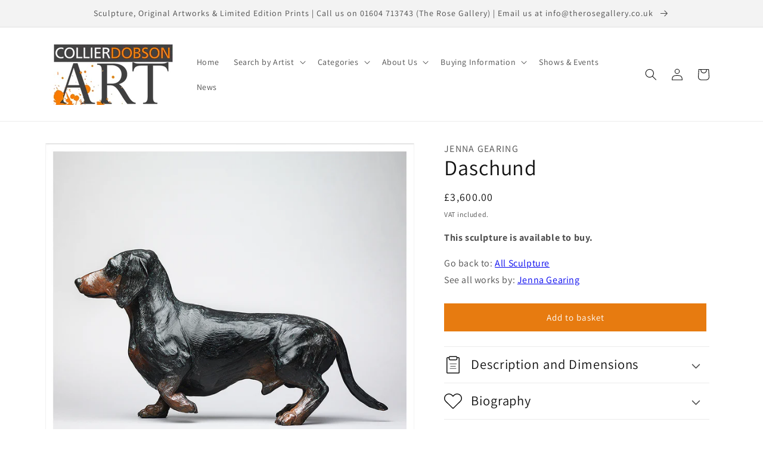

--- FILE ---
content_type: text/css
request_url: https://www.collierdobson.com/cdn/shop/t/21/assets/component-list-menu.css?v=112474545651977495801658325813
body_size: -443
content:
.list-menu--right{right:0}.list-menu--disclosure{position:absolute;min-width:100%;width:20rem;border:1px solid rgba(var(--color-foreground),.2)}.list-menu--disclosure:focus{outline:none}.list-menu__item--active{text-decoration:underline;text-underline-offset:.3rem}.list-menu__item--active:hover{text-decoration-thickness:.2rem}.list-menu--disclosure.localization-selector{max-height:18rem;overflow:auto;width:10rem;padding:.5rem}@media only screen and (min-width: 750px){#Details-HeaderMenu-4 .header__submenu.list-menu{width:80rem!important;left:-30rem}#Details-HeaderMenu-4 .header__submenu.list-menu li{width:25%;display:inline-block}}
/*# sourceMappingURL=/cdn/shop/t/21/assets/component-list-menu.css.map?v=112474545651977495801658325813 */
